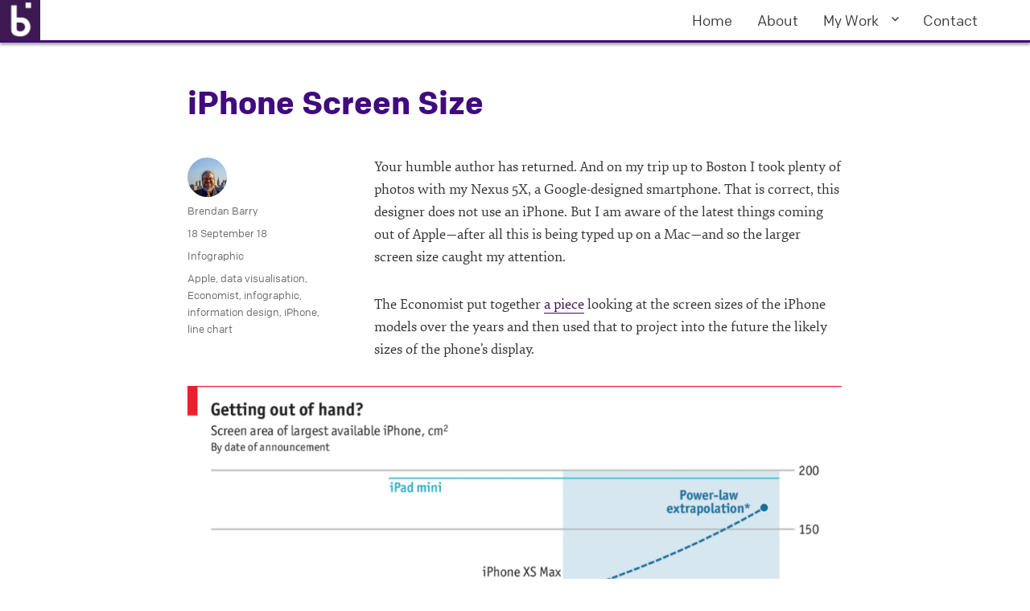

--- FILE ---
content_type: text/html; charset=UTF-8
request_url: https://coffeespoons.me/2018/09/iphone-screen-size/
body_size: 12352
content:
<!DOCTYPE html>
<html lang="en-US" class="no-js">
<head>
	<meta charset="UTF-8">
	<meta name="viewport" content="width=device-width, initial-scale=1">
	<link rel="profile" href="https://gmpg.org/xfn/11">
		<link rel="pingback" href="https://coffeespoons.me/xmlrpc.php">
		<script>(function(html){html.className = html.className.replace(/\bno-js\b/,'js')})(document.documentElement);</script>
<title>iPhone Screen Size &#8211; Coffee Spoons </title>
<meta name='robots' content='max-image-preview:large' />
	<style>img:is([sizes="auto" i], [sizes^="auto," i]) { contain-intrinsic-size: 3000px 1500px }</style>
	<link rel='dns-prefetch' href='//fonts.googleapis.com' />
<link href='https://fonts.gstatic.com' crossorigin rel='preconnect' />
<link rel="alternate" type="application/rss+xml" title="Coffee Spoons  &raquo; Feed" href="https://coffeespoons.me/feed/" />
<link rel="alternate" type="application/rss+xml" title="Coffee Spoons  &raquo; Comments Feed" href="https://coffeespoons.me/comments/feed/" />
<link rel="alternate" type="application/rss+xml" title="Coffee Spoons  &raquo; iPhone Screen Size Comments Feed" href="https://coffeespoons.me/2018/09/iphone-screen-size/feed/" />
<script>
window._wpemojiSettings = {"baseUrl":"https:\/\/s.w.org\/images\/core\/emoji\/16.0.1\/72x72\/","ext":".png","svgUrl":"https:\/\/s.w.org\/images\/core\/emoji\/16.0.1\/svg\/","svgExt":".svg","source":{"concatemoji":"https:\/\/coffeespoons.me\/wp-includes\/js\/wp-emoji-release.min.js?ver=6.8.3"}};
/*! This file is auto-generated */
!function(s,n){var o,i,e;function c(e){try{var t={supportTests:e,timestamp:(new Date).valueOf()};sessionStorage.setItem(o,JSON.stringify(t))}catch(e){}}function p(e,t,n){e.clearRect(0,0,e.canvas.width,e.canvas.height),e.fillText(t,0,0);var t=new Uint32Array(e.getImageData(0,0,e.canvas.width,e.canvas.height).data),a=(e.clearRect(0,0,e.canvas.width,e.canvas.height),e.fillText(n,0,0),new Uint32Array(e.getImageData(0,0,e.canvas.width,e.canvas.height).data));return t.every(function(e,t){return e===a[t]})}function u(e,t){e.clearRect(0,0,e.canvas.width,e.canvas.height),e.fillText(t,0,0);for(var n=e.getImageData(16,16,1,1),a=0;a<n.data.length;a++)if(0!==n.data[a])return!1;return!0}function f(e,t,n,a){switch(t){case"flag":return n(e,"\ud83c\udff3\ufe0f\u200d\u26a7\ufe0f","\ud83c\udff3\ufe0f\u200b\u26a7\ufe0f")?!1:!n(e,"\ud83c\udde8\ud83c\uddf6","\ud83c\udde8\u200b\ud83c\uddf6")&&!n(e,"\ud83c\udff4\udb40\udc67\udb40\udc62\udb40\udc65\udb40\udc6e\udb40\udc67\udb40\udc7f","\ud83c\udff4\u200b\udb40\udc67\u200b\udb40\udc62\u200b\udb40\udc65\u200b\udb40\udc6e\u200b\udb40\udc67\u200b\udb40\udc7f");case"emoji":return!a(e,"\ud83e\udedf")}return!1}function g(e,t,n,a){var r="undefined"!=typeof WorkerGlobalScope&&self instanceof WorkerGlobalScope?new OffscreenCanvas(300,150):s.createElement("canvas"),o=r.getContext("2d",{willReadFrequently:!0}),i=(o.textBaseline="top",o.font="600 32px Arial",{});return e.forEach(function(e){i[e]=t(o,e,n,a)}),i}function t(e){var t=s.createElement("script");t.src=e,t.defer=!0,s.head.appendChild(t)}"undefined"!=typeof Promise&&(o="wpEmojiSettingsSupports",i=["flag","emoji"],n.supports={everything:!0,everythingExceptFlag:!0},e=new Promise(function(e){s.addEventListener("DOMContentLoaded",e,{once:!0})}),new Promise(function(t){var n=function(){try{var e=JSON.parse(sessionStorage.getItem(o));if("object"==typeof e&&"number"==typeof e.timestamp&&(new Date).valueOf()<e.timestamp+604800&&"object"==typeof e.supportTests)return e.supportTests}catch(e){}return null}();if(!n){if("undefined"!=typeof Worker&&"undefined"!=typeof OffscreenCanvas&&"undefined"!=typeof URL&&URL.createObjectURL&&"undefined"!=typeof Blob)try{var e="postMessage("+g.toString()+"("+[JSON.stringify(i),f.toString(),p.toString(),u.toString()].join(",")+"));",a=new Blob([e],{type:"text/javascript"}),r=new Worker(URL.createObjectURL(a),{name:"wpTestEmojiSupports"});return void(r.onmessage=function(e){c(n=e.data),r.terminate(),t(n)})}catch(e){}c(n=g(i,f,p,u))}t(n)}).then(function(e){for(var t in e)n.supports[t]=e[t],n.supports.everything=n.supports.everything&&n.supports[t],"flag"!==t&&(n.supports.everythingExceptFlag=n.supports.everythingExceptFlag&&n.supports[t]);n.supports.everythingExceptFlag=n.supports.everythingExceptFlag&&!n.supports.flag,n.DOMReady=!1,n.readyCallback=function(){n.DOMReady=!0}}).then(function(){return e}).then(function(){var e;n.supports.everything||(n.readyCallback(),(e=n.source||{}).concatemoji?t(e.concatemoji):e.wpemoji&&e.twemoji&&(t(e.twemoji),t(e.wpemoji)))}))}((window,document),window._wpemojiSettings);
</script>
<style id='wp-emoji-styles-inline-css'>

	img.wp-smiley, img.emoji {
		display: inline !important;
		border: none !important;
		box-shadow: none !important;
		height: 1em !important;
		width: 1em !important;
		margin: 0 0.07em !important;
		vertical-align: -0.1em !important;
		background: none !important;
		padding: 0 !important;
	}
</style>
<link rel='stylesheet' id='wp-block-library-css' href='https://coffeespoons.me/wp-includes/css/dist/block-library/style.min.css?ver=6.8.3' media='all' />
<style id='wp-block-library-theme-inline-css'>
.wp-block-audio :where(figcaption){color:#555;font-size:13px;text-align:center}.is-dark-theme .wp-block-audio :where(figcaption){color:#ffffffa6}.wp-block-audio{margin:0 0 1em}.wp-block-code{border:1px solid #ccc;border-radius:4px;font-family:Menlo,Consolas,monaco,monospace;padding:.8em 1em}.wp-block-embed :where(figcaption){color:#555;font-size:13px;text-align:center}.is-dark-theme .wp-block-embed :where(figcaption){color:#ffffffa6}.wp-block-embed{margin:0 0 1em}.blocks-gallery-caption{color:#555;font-size:13px;text-align:center}.is-dark-theme .blocks-gallery-caption{color:#ffffffa6}:root :where(.wp-block-image figcaption){color:#555;font-size:13px;text-align:center}.is-dark-theme :root :where(.wp-block-image figcaption){color:#ffffffa6}.wp-block-image{margin:0 0 1em}.wp-block-pullquote{border-bottom:4px solid;border-top:4px solid;color:currentColor;margin-bottom:1.75em}.wp-block-pullquote cite,.wp-block-pullquote footer,.wp-block-pullquote__citation{color:currentColor;font-size:.8125em;font-style:normal;text-transform:uppercase}.wp-block-quote{border-left:.25em solid;margin:0 0 1.75em;padding-left:1em}.wp-block-quote cite,.wp-block-quote footer{color:currentColor;font-size:.8125em;font-style:normal;position:relative}.wp-block-quote:where(.has-text-align-right){border-left:none;border-right:.25em solid;padding-left:0;padding-right:1em}.wp-block-quote:where(.has-text-align-center){border:none;padding-left:0}.wp-block-quote.is-large,.wp-block-quote.is-style-large,.wp-block-quote:where(.is-style-plain){border:none}.wp-block-search .wp-block-search__label{font-weight:700}.wp-block-search__button{border:1px solid #ccc;padding:.375em .625em}:where(.wp-block-group.has-background){padding:1.25em 2.375em}.wp-block-separator.has-css-opacity{opacity:.4}.wp-block-separator{border:none;border-bottom:2px solid;margin-left:auto;margin-right:auto}.wp-block-separator.has-alpha-channel-opacity{opacity:1}.wp-block-separator:not(.is-style-wide):not(.is-style-dots){width:100px}.wp-block-separator.has-background:not(.is-style-dots){border-bottom:none;height:1px}.wp-block-separator.has-background:not(.is-style-wide):not(.is-style-dots){height:2px}.wp-block-table{margin:0 0 1em}.wp-block-table td,.wp-block-table th{word-break:normal}.wp-block-table :where(figcaption){color:#555;font-size:13px;text-align:center}.is-dark-theme .wp-block-table :where(figcaption){color:#ffffffa6}.wp-block-video :where(figcaption){color:#555;font-size:13px;text-align:center}.is-dark-theme .wp-block-video :where(figcaption){color:#ffffffa6}.wp-block-video{margin:0 0 1em}:root :where(.wp-block-template-part.has-background){margin-bottom:0;margin-top:0;padding:1.25em 2.375em}
</style>
<style id='classic-theme-styles-inline-css'>
/*! This file is auto-generated */
.wp-block-button__link{color:#fff;background-color:#32373c;border-radius:9999px;box-shadow:none;text-decoration:none;padding:calc(.667em + 2px) calc(1.333em + 2px);font-size:1.125em}.wp-block-file__button{background:#32373c;color:#fff;text-decoration:none}
</style>
<style id='global-styles-inline-css'>
:root{--wp--preset--aspect-ratio--square: 1;--wp--preset--aspect-ratio--4-3: 4/3;--wp--preset--aspect-ratio--3-4: 3/4;--wp--preset--aspect-ratio--3-2: 3/2;--wp--preset--aspect-ratio--2-3: 2/3;--wp--preset--aspect-ratio--16-9: 16/9;--wp--preset--aspect-ratio--9-16: 9/16;--wp--preset--color--black: #000000;--wp--preset--color--cyan-bluish-gray: #abb8c3;--wp--preset--color--white: #fff;--wp--preset--color--pale-pink: #f78da7;--wp--preset--color--vivid-red: #cf2e2e;--wp--preset--color--luminous-vivid-orange: #ff6900;--wp--preset--color--luminous-vivid-amber: #fcb900;--wp--preset--color--light-green-cyan: #7bdcb5;--wp--preset--color--vivid-green-cyan: #00d084;--wp--preset--color--pale-cyan-blue: #8ed1fc;--wp--preset--color--vivid-cyan-blue: #0693e3;--wp--preset--color--vivid-purple: #9b51e0;--wp--preset--color--dark-gray: #1a1a1a;--wp--preset--color--medium-gray: #686868;--wp--preset--color--light-gray: #e5e5e5;--wp--preset--color--blue-gray: #4d545c;--wp--preset--color--bright-blue: #007acc;--wp--preset--color--light-blue: #9adffd;--wp--preset--color--dark-brown: #402b30;--wp--preset--color--medium-brown: #774e24;--wp--preset--color--dark-red: #640c1f;--wp--preset--color--bright-red: #ff675f;--wp--preset--color--yellow: #ffef8e;--wp--preset--gradient--vivid-cyan-blue-to-vivid-purple: linear-gradient(135deg,rgba(6,147,227,1) 0%,rgb(155,81,224) 100%);--wp--preset--gradient--light-green-cyan-to-vivid-green-cyan: linear-gradient(135deg,rgb(122,220,180) 0%,rgb(0,208,130) 100%);--wp--preset--gradient--luminous-vivid-amber-to-luminous-vivid-orange: linear-gradient(135deg,rgba(252,185,0,1) 0%,rgba(255,105,0,1) 100%);--wp--preset--gradient--luminous-vivid-orange-to-vivid-red: linear-gradient(135deg,rgba(255,105,0,1) 0%,rgb(207,46,46) 100%);--wp--preset--gradient--very-light-gray-to-cyan-bluish-gray: linear-gradient(135deg,rgb(238,238,238) 0%,rgb(169,184,195) 100%);--wp--preset--gradient--cool-to-warm-spectrum: linear-gradient(135deg,rgb(74,234,220) 0%,rgb(151,120,209) 20%,rgb(207,42,186) 40%,rgb(238,44,130) 60%,rgb(251,105,98) 80%,rgb(254,248,76) 100%);--wp--preset--gradient--blush-light-purple: linear-gradient(135deg,rgb(255,206,236) 0%,rgb(152,150,240) 100%);--wp--preset--gradient--blush-bordeaux: linear-gradient(135deg,rgb(254,205,165) 0%,rgb(254,45,45) 50%,rgb(107,0,62) 100%);--wp--preset--gradient--luminous-dusk: linear-gradient(135deg,rgb(255,203,112) 0%,rgb(199,81,192) 50%,rgb(65,88,208) 100%);--wp--preset--gradient--pale-ocean: linear-gradient(135deg,rgb(255,245,203) 0%,rgb(182,227,212) 50%,rgb(51,167,181) 100%);--wp--preset--gradient--electric-grass: linear-gradient(135deg,rgb(202,248,128) 0%,rgb(113,206,126) 100%);--wp--preset--gradient--midnight: linear-gradient(135deg,rgb(2,3,129) 0%,rgb(40,116,252) 100%);--wp--preset--font-size--small: 13px;--wp--preset--font-size--medium: 20px;--wp--preset--font-size--large: 36px;--wp--preset--font-size--x-large: 42px;--wp--preset--spacing--20: 0.44rem;--wp--preset--spacing--30: 0.67rem;--wp--preset--spacing--40: 1rem;--wp--preset--spacing--50: 1.5rem;--wp--preset--spacing--60: 2.25rem;--wp--preset--spacing--70: 3.38rem;--wp--preset--spacing--80: 5.06rem;--wp--preset--shadow--natural: 6px 6px 9px rgba(0, 0, 0, 0.2);--wp--preset--shadow--deep: 12px 12px 50px rgba(0, 0, 0, 0.4);--wp--preset--shadow--sharp: 6px 6px 0px rgba(0, 0, 0, 0.2);--wp--preset--shadow--outlined: 6px 6px 0px -3px rgba(255, 255, 255, 1), 6px 6px rgba(0, 0, 0, 1);--wp--preset--shadow--crisp: 6px 6px 0px rgba(0, 0, 0, 1);}:where(.is-layout-flex){gap: 0.5em;}:where(.is-layout-grid){gap: 0.5em;}body .is-layout-flex{display: flex;}.is-layout-flex{flex-wrap: wrap;align-items: center;}.is-layout-flex > :is(*, div){margin: 0;}body .is-layout-grid{display: grid;}.is-layout-grid > :is(*, div){margin: 0;}:where(.wp-block-columns.is-layout-flex){gap: 2em;}:where(.wp-block-columns.is-layout-grid){gap: 2em;}:where(.wp-block-post-template.is-layout-flex){gap: 1.25em;}:where(.wp-block-post-template.is-layout-grid){gap: 1.25em;}.has-black-color{color: var(--wp--preset--color--black) !important;}.has-cyan-bluish-gray-color{color: var(--wp--preset--color--cyan-bluish-gray) !important;}.has-white-color{color: var(--wp--preset--color--white) !important;}.has-pale-pink-color{color: var(--wp--preset--color--pale-pink) !important;}.has-vivid-red-color{color: var(--wp--preset--color--vivid-red) !important;}.has-luminous-vivid-orange-color{color: var(--wp--preset--color--luminous-vivid-orange) !important;}.has-luminous-vivid-amber-color{color: var(--wp--preset--color--luminous-vivid-amber) !important;}.has-light-green-cyan-color{color: var(--wp--preset--color--light-green-cyan) !important;}.has-vivid-green-cyan-color{color: var(--wp--preset--color--vivid-green-cyan) !important;}.has-pale-cyan-blue-color{color: var(--wp--preset--color--pale-cyan-blue) !important;}.has-vivid-cyan-blue-color{color: var(--wp--preset--color--vivid-cyan-blue) !important;}.has-vivid-purple-color{color: var(--wp--preset--color--vivid-purple) !important;}.has-black-background-color{background-color: var(--wp--preset--color--black) !important;}.has-cyan-bluish-gray-background-color{background-color: var(--wp--preset--color--cyan-bluish-gray) !important;}.has-white-background-color{background-color: var(--wp--preset--color--white) !important;}.has-pale-pink-background-color{background-color: var(--wp--preset--color--pale-pink) !important;}.has-vivid-red-background-color{background-color: var(--wp--preset--color--vivid-red) !important;}.has-luminous-vivid-orange-background-color{background-color: var(--wp--preset--color--luminous-vivid-orange) !important;}.has-luminous-vivid-amber-background-color{background-color: var(--wp--preset--color--luminous-vivid-amber) !important;}.has-light-green-cyan-background-color{background-color: var(--wp--preset--color--light-green-cyan) !important;}.has-vivid-green-cyan-background-color{background-color: var(--wp--preset--color--vivid-green-cyan) !important;}.has-pale-cyan-blue-background-color{background-color: var(--wp--preset--color--pale-cyan-blue) !important;}.has-vivid-cyan-blue-background-color{background-color: var(--wp--preset--color--vivid-cyan-blue) !important;}.has-vivid-purple-background-color{background-color: var(--wp--preset--color--vivid-purple) !important;}.has-black-border-color{border-color: var(--wp--preset--color--black) !important;}.has-cyan-bluish-gray-border-color{border-color: var(--wp--preset--color--cyan-bluish-gray) !important;}.has-white-border-color{border-color: var(--wp--preset--color--white) !important;}.has-pale-pink-border-color{border-color: var(--wp--preset--color--pale-pink) !important;}.has-vivid-red-border-color{border-color: var(--wp--preset--color--vivid-red) !important;}.has-luminous-vivid-orange-border-color{border-color: var(--wp--preset--color--luminous-vivid-orange) !important;}.has-luminous-vivid-amber-border-color{border-color: var(--wp--preset--color--luminous-vivid-amber) !important;}.has-light-green-cyan-border-color{border-color: var(--wp--preset--color--light-green-cyan) !important;}.has-vivid-green-cyan-border-color{border-color: var(--wp--preset--color--vivid-green-cyan) !important;}.has-pale-cyan-blue-border-color{border-color: var(--wp--preset--color--pale-cyan-blue) !important;}.has-vivid-cyan-blue-border-color{border-color: var(--wp--preset--color--vivid-cyan-blue) !important;}.has-vivid-purple-border-color{border-color: var(--wp--preset--color--vivid-purple) !important;}.has-vivid-cyan-blue-to-vivid-purple-gradient-background{background: var(--wp--preset--gradient--vivid-cyan-blue-to-vivid-purple) !important;}.has-light-green-cyan-to-vivid-green-cyan-gradient-background{background: var(--wp--preset--gradient--light-green-cyan-to-vivid-green-cyan) !important;}.has-luminous-vivid-amber-to-luminous-vivid-orange-gradient-background{background: var(--wp--preset--gradient--luminous-vivid-amber-to-luminous-vivid-orange) !important;}.has-luminous-vivid-orange-to-vivid-red-gradient-background{background: var(--wp--preset--gradient--luminous-vivid-orange-to-vivid-red) !important;}.has-very-light-gray-to-cyan-bluish-gray-gradient-background{background: var(--wp--preset--gradient--very-light-gray-to-cyan-bluish-gray) !important;}.has-cool-to-warm-spectrum-gradient-background{background: var(--wp--preset--gradient--cool-to-warm-spectrum) !important;}.has-blush-light-purple-gradient-background{background: var(--wp--preset--gradient--blush-light-purple) !important;}.has-blush-bordeaux-gradient-background{background: var(--wp--preset--gradient--blush-bordeaux) !important;}.has-luminous-dusk-gradient-background{background: var(--wp--preset--gradient--luminous-dusk) !important;}.has-pale-ocean-gradient-background{background: var(--wp--preset--gradient--pale-ocean) !important;}.has-electric-grass-gradient-background{background: var(--wp--preset--gradient--electric-grass) !important;}.has-midnight-gradient-background{background: var(--wp--preset--gradient--midnight) !important;}.has-small-font-size{font-size: var(--wp--preset--font-size--small) !important;}.has-medium-font-size{font-size: var(--wp--preset--font-size--medium) !important;}.has-large-font-size{font-size: var(--wp--preset--font-size--large) !important;}.has-x-large-font-size{font-size: var(--wp--preset--font-size--x-large) !important;}
:where(.wp-block-post-template.is-layout-flex){gap: 1.25em;}:where(.wp-block-post-template.is-layout-grid){gap: 1.25em;}
:where(.wp-block-columns.is-layout-flex){gap: 2em;}:where(.wp-block-columns.is-layout-grid){gap: 2em;}
:root :where(.wp-block-pullquote){font-size: 1.5em;line-height: 1.6;}
</style>
<link rel='stylesheet' id='parent-style-css' href='https://coffeespoons.me/wp-content/themes/twentysixteen/style.css?ver=6.8.3' media='all' />
<link rel='stylesheet' id='twentysixteen-fonts-css' href='https://fonts.googleapis.com/css?family=Merriweather%3A400%2C700%2C900%2C400italic%2C700italic%2C900italic%7CMontserrat%3A400%2C700%7CInconsolata%3A400&#038;subset=latin%2Clatin-ext&#038;display=fallback' media='all' />
<link rel='stylesheet' id='genericons-css' href='https://coffeespoons.me/wp-content/themes/twentysixteen/genericons/genericons.css?ver=20201208' media='all' />
<link rel='stylesheet' id='twentysixteen-style-css' href='https://coffeespoons.me/wp-content/themes/twentysixteen-child/style.css?ver=20201208' media='all' />
<style id='twentysixteen-style-inline-css'>

		/* Custom Link Color */
		.menu-toggle:hover,
		.menu-toggle:focus,
		a,
		.main-navigation a:hover,
		.main-navigation a:focus,
		.dropdown-toggle:hover,
		.dropdown-toggle:focus,
		.social-navigation a:hover:before,
		.social-navigation a:focus:before,
		.post-navigation a:hover .post-title,
		.post-navigation a:focus .post-title,
		.tagcloud a:hover,
		.tagcloud a:focus,
		.site-branding .site-title a:hover,
		.site-branding .site-title a:focus,
		.entry-title a:hover,
		.entry-title a:focus,
		.entry-footer a:hover,
		.entry-footer a:focus,
		.comment-metadata a:hover,
		.comment-metadata a:focus,
		.pingback .comment-edit-link:hover,
		.pingback .comment-edit-link:focus,
		.comment-reply-link,
		.comment-reply-link:hover,
		.comment-reply-link:focus,
		.required,
		.site-info a:hover,
		.site-info a:focus {
			color: #3e1151;
		}

		mark,
		ins,
		button:hover,
		button:focus,
		input[type="button"]:hover,
		input[type="button"]:focus,
		input[type="reset"]:hover,
		input[type="reset"]:focus,
		input[type="submit"]:hover,
		input[type="submit"]:focus,
		.pagination .prev:hover,
		.pagination .prev:focus,
		.pagination .next:hover,
		.pagination .next:focus,
		.widget_calendar tbody a,
		.page-links a:hover,
		.page-links a:focus {
			background-color: #3e1151;
		}

		input[type="date"]:focus,
		input[type="time"]:focus,
		input[type="datetime-local"]:focus,
		input[type="week"]:focus,
		input[type="month"]:focus,
		input[type="text"]:focus,
		input[type="email"]:focus,
		input[type="url"]:focus,
		input[type="password"]:focus,
		input[type="search"]:focus,
		input[type="tel"]:focus,
		input[type="number"]:focus,
		textarea:focus,
		.tagcloud a:hover,
		.tagcloud a:focus,
		.menu-toggle:hover,
		.menu-toggle:focus {
			border-color: #3e1151;
		}

		@media screen and (min-width: 56.875em) {
			.main-navigation li:hover > a,
			.main-navigation li.focus > a {
				color: #3e1151;
			}
		}
	

		/* Custom Main Text Color */
		body,
		blockquote cite,
		blockquote small,
		.main-navigation a,
		.menu-toggle,
		.dropdown-toggle,
		.social-navigation a,
		.post-navigation a,
		.pagination a:hover,
		.pagination a:focus,
		.widget-title a,
		.site-branding .site-title a,
		.entry-title a,
		.page-links > .page-links-title,
		.comment-author,
		.comment-reply-title small a:hover,
		.comment-reply-title small a:focus {
			color: #333333
		}

		blockquote,
		.menu-toggle.toggled-on,
		.menu-toggle.toggled-on:hover,
		.menu-toggle.toggled-on:focus,
		.post-navigation,
		.post-navigation div + div,
		.pagination,
		.widget,
		.page-header,
		.page-links a,
		.comments-title,
		.comment-reply-title {
			border-color: #333333;
		}

		button,
		button[disabled]:hover,
		button[disabled]:focus,
		input[type="button"],
		input[type="button"][disabled]:hover,
		input[type="button"][disabled]:focus,
		input[type="reset"],
		input[type="reset"][disabled]:hover,
		input[type="reset"][disabled]:focus,
		input[type="submit"],
		input[type="submit"][disabled]:hover,
		input[type="submit"][disabled]:focus,
		.menu-toggle.toggled-on,
		.menu-toggle.toggled-on:hover,
		.menu-toggle.toggled-on:focus,
		.pagination:before,
		.pagination:after,
		.pagination .prev,
		.pagination .next,
		.page-links a {
			background-color: #333333;
		}

		/* Border Color */
		fieldset,
		pre,
		abbr,
		acronym,
		table,
		th,
		td,
		input[type="date"],
		input[type="time"],
		input[type="datetime-local"],
		input[type="week"],
		input[type="month"],
		input[type="text"],
		input[type="email"],
		input[type="url"],
		input[type="password"],
		input[type="search"],
		input[type="tel"],
		input[type="number"],
		textarea,
		.main-navigation li,
		.main-navigation .primary-menu,
		.menu-toggle,
		.dropdown-toggle:after,
		.social-navigation a,
		.image-navigation,
		.comment-navigation,
		.tagcloud a,
		.entry-content,
		.entry-summary,
		.page-links a,
		.page-links > span,
		.comment-list article,
		.comment-list .pingback,
		.comment-list .trackback,
		.comment-reply-link,
		.no-comments,
		.widecolumn .mu_register .mu_alert {
			border-color: #333333; /* Fallback for IE7 and IE8 */
			border-color: rgba( 51, 51, 51, 0.2);
		}

		hr,
		code {
			background-color: #333333; /* Fallback for IE7 and IE8 */
			background-color: rgba( 51, 51, 51, 0.2);
		}

		@media screen and (min-width: 56.875em) {
			.main-navigation ul ul,
			.main-navigation ul ul li {
				border-color: rgba( 51, 51, 51, 0.2);
			}

			.main-navigation ul ul:before {
				border-top-color: rgba( 51, 51, 51, 0.2);
				border-bottom-color: rgba( 51, 51, 51, 0.2);
			}
		}
	
</style>
<link rel='stylesheet' id='twentysixteen-block-style-css' href='https://coffeespoons.me/wp-content/themes/twentysixteen/css/blocks.css?ver=20220524' media='all' />
<!--[if lt IE 10]>
<link rel='stylesheet' id='twentysixteen-ie-css' href='https://coffeespoons.me/wp-content/themes/twentysixteen/css/ie.css?ver=20170530' media='all' />
<![endif]-->
<!--[if lt IE 9]>
<link rel='stylesheet' id='twentysixteen-ie8-css' href='https://coffeespoons.me/wp-content/themes/twentysixteen/css/ie8.css?ver=20170530' media='all' />
<![endif]-->
<!--[if lt IE 8]>
<link rel='stylesheet' id='twentysixteen-ie7-css' href='https://coffeespoons.me/wp-content/themes/twentysixteen/css/ie7.css?ver=20170530' media='all' />
<![endif]-->
<!--[if lt IE 9]>
<script src="https://coffeespoons.me/wp-content/themes/twentysixteen/js/html5.js?ver=3.7.3" id="twentysixteen-html5-js"></script>
<![endif]-->
<script src="https://coffeespoons.me/wp-includes/js/jquery/jquery.min.js?ver=3.7.1" id="jquery-core-js"></script>
<script src="https://coffeespoons.me/wp-includes/js/jquery/jquery-migrate.min.js?ver=3.4.1" id="jquery-migrate-js"></script>
<link rel="https://api.w.org/" href="https://coffeespoons.me/wp-json/" /><link rel="alternate" title="JSON" type="application/json" href="https://coffeespoons.me/wp-json/wp/v2/posts/8158" /><link rel="EditURI" type="application/rsd+xml" title="RSD" href="https://coffeespoons.me/xmlrpc.php?rsd" />
<meta name="generator" content="WordPress 6.8.3" />
<link rel="canonical" href="https://coffeespoons.me/2018/09/iphone-screen-size/" />
<link rel='shortlink' href='https://coffeespoons.me/?p=8158' />
<link rel="alternate" title="oEmbed (JSON)" type="application/json+oembed" href="https://coffeespoons.me/wp-json/oembed/1.0/embed?url=https%3A%2F%2Fcoffeespoons.me%2F2018%2F09%2Fiphone-screen-size%2F" />
<link rel="alternate" title="oEmbed (XML)" type="text/xml+oembed" href="https://coffeespoons.me/wp-json/oembed/1.0/embed?url=https%3A%2F%2Fcoffeespoons.me%2F2018%2F09%2Fiphone-screen-size%2F&#038;format=xml" />
<script>
  (function(i,s,o,g,r,a,m){i['GoogleAnalyticsObject']=r;i[r]=i[r]||function(){
  (i[r].q=i[r].q||[]).push(arguments)},i[r].l=1*new Date();a=s.createElement(o),
  m=s.getElementsByTagName(o)[0];a.async=1;a.src=g;m.parentNode.insertBefore(a,m)
  })(window,document,'script','https://www.google-analytics.com/analytics.js','ga');

  ga('create', 'UA-13014905-1', 'auto');
  ga('send', 'pageview');

</script>
		<style type="text/css" id="twentysixteen-header-css">
		.site-branding {
			margin: 0 auto 0 0;
		}

		.site-branding .site-title,
		.site-description {
			clip: rect(1px, 1px, 1px, 1px);
			position: absolute;
		}
		</style>
		<style id="custom-background-css">
body.custom-background { background-color: #ffffff; }
</style>
			<style id="wp-custom-css">
			div.site-header-menu {margin-top:0px;}
span.sc {font-variant: small-caps;} 		</style>
		</head>

<body class="wp-singular post-template-default single single-post postid-8158 single-format-standard custom-background wp-custom-logo wp-embed-responsive wp-theme-twentysixteen wp-child-theme-twentysixteen-child no-sidebar">
<div id="page" class="site">
	<div class="site-inner">
		<a class="skip-link screen-reader-text" href="#content">Skip to content</a>

		<header id="masthead" class="site-header">
			<div class="site-header-main">
				<div class="site-branding">
					<a href="https://coffeespoons.me/" class="custom-logo-link" rel="home"><img width="104" height="104" src="https://coffeespoons.me/wp-content/uploads/2016/06/mark-50px-v1.1.png" class="custom-logo" alt="Coffee Spoons " decoding="async" /></a>
											<p class="site-title"><a href="https://coffeespoons.me/" rel="home">Coffee Spoons </a></p>
												<p class="site-description">Examining How We Measure Our Lives</p>
									</div><!-- .site-branding -->

									<button id="menu-toggle" class="menu-toggle">Menu</button>

					<div id="site-header-menu" class="site-header-menu">
													<nav id="site-navigation" class="main-navigation" aria-label="Primary Menu">
								<div class="menu-main-menu-container"><ul id="menu-main-menu" class="primary-menu"><li id="menu-item-3022" class="menu-item menu-item-type-custom menu-item-object-custom menu-item-home menu-item-3022"><a href="http://coffeespoons.me/">Home</a></li>
<li id="menu-item-3023" class="menu-item menu-item-type-post_type menu-item-object-page menu-item-3023"><a href="https://coffeespoons.me/about/">About</a></li>
<li id="menu-item-3024" class="menu-item menu-item-type-taxonomy menu-item-object-category menu-item-has-children menu-item-3024"><a href="https://coffeespoons.me/category/mywork/">My Work</a>
<ul class="sub-menu">
	<li id="menu-item-9024" class="menu-item menu-item-type-taxonomy menu-item-object-category menu-item-9024"><a href="https://coffeespoons.me/category/mywork/covid-19/">COVID-19</a></li>
</ul>
</li>
<li id="menu-item-5065" class="menu-item menu-item-type-post_type menu-item-object-page menu-item-5065"><a href="https://coffeespoons.me/about/contact/">Contact</a></li>
</ul></div>							</nav><!-- .main-navigation -->
						
											</div><!-- .site-header-menu -->
							</div><!-- .site-header-main -->

					</header><!-- .site-header -->

		<div id="content" class="site-content">

<div id="primary" class="content-area">
	<main id="main" class="site-main">
		
<article id="post-8158" class="post-8158 post type-post status-publish format-standard hentry category-infographic-2 tag-apple tag-data-visualisation tag-economist tag-infographic tag-information-design tag-iphone tag-line-chart">
	<header class="entry-header">
		<h1 class="entry-title">iPhone Screen Size</h1>	</header><!-- .entry-header -->

	
	
	<div class="entry-content">
		<p>Your humble author has returned. And on my trip up to Boston I took plenty of photos with my Nexus 5X, a Google-designed smartphone. That is correct, this designer does not use an iPhone. But I am aware of the latest things coming out of Apple—after all this is being typed up on a Mac—and so the larger screen size caught my attention.</p>
<p>The Economist put together <a href="https://www.economist.com/graphic-detail/2018/09/13/how-big-will-the-iphone-get" target="_blank" rel="noopener noreferrer">a piece</a> looking at the screen sizes of the iPhone models over the years and then used that to project into the future the likely sizes of the phone&#8217;s display.</p>
<figure id="attachment_8159" aria-describedby="caption-attachment-8159" style="width: 1280px" class="wp-caption alignnone"><a href="https://www.economist.com/graphic-detail/2018/09/13/how-big-will-the-iphone-get" target="_blank" rel="noopener noreferrer"><img fetchpriority="high" decoding="async" class="wp-image-8159 size-full" src="https://coffeespoons.me/wp-content/uploads/2018/09/theTrend.png" alt="Bigger, and bigger, and bigger, and…" width="1280" height="780" srcset="https://coffeespoons.me/wp-content/uploads/2018/09/theTrend.png 1280w, https://coffeespoons.me/wp-content/uploads/2018/09/theTrend-300x183.png 300w, https://coffeespoons.me/wp-content/uploads/2018/09/theTrend-768x468.png 768w, https://coffeespoons.me/wp-content/uploads/2018/09/theTrend-1024x624.png 1024w, https://coffeespoons.me/wp-content/uploads/2018/09/theTrend-1200x731.png 1200w" sizes="(max-width: 709px) 85vw, (max-width: 909px) 67vw, (max-width: 1362px) 62vw, 840px" /></a><figcaption id="caption-attachment-8159" class="wp-caption-text">Bigger, and bigger, and bigger, and…</figcaption></figure>
<p>Now the article hints at what I would be particularly interested in: the screen sizes of comparable Android models. How have they changed over the years? I still cling to my smaller screen size mobile as I am not a fan of the phablet.</p>
<p>The chart itself is simple and well done, plotting the models without any fuss. But the most important part is the benchmark line of the iPad mini&#8217;s screen size. And the user can clearly see the forecast merger of the sizes.</p>
<p>Credit for the piece goes to the Economist Data Team.</p>

<div class="author-info">
	<div class="author-avatar">
		<img alt='' src='https://secure.gravatar.com/avatar/2a286b41267f56ee22c9d2f57edff0cd2e86bfbc9a20bed6fe25c25ac5d6c0ce?s=42&#038;d=mm&#038;r=g' srcset='https://secure.gravatar.com/avatar/2a286b41267f56ee22c9d2f57edff0cd2e86bfbc9a20bed6fe25c25ac5d6c0ce?s=84&#038;d=mm&#038;r=g 2x' class='avatar avatar-42 photo' height='42' width='42' decoding='async'/>	</div><!-- .author-avatar -->

	<div class="author-description">
		<h2 class="author-title"><span class="author-heading">Author:</span> Brendan Barry</h2>

		<p class="author-bio">
			I am a graphic designer who focuses on information design. Most recently I worked for the Economic Research Department of the Federal Reserve Bank of Philadelphia and prior to that I was Head of Design at Euromonitor International with my design team split between Chicago and London.			<a class="author-link" href="https://coffeespoons.me/author/bbarry/" rel="author">
				View all posts by Brendan Barry			</a>
		</p><!-- .author-bio -->
	</div><!-- .author-description -->
</div><!-- .author-info -->
	</div><!-- .entry-content -->

	<footer class="entry-footer">
		<span class="byline"><span class="author vcard"><img alt='' src='https://secure.gravatar.com/avatar/2a286b41267f56ee22c9d2f57edff0cd2e86bfbc9a20bed6fe25c25ac5d6c0ce?s=49&#038;d=mm&#038;r=g' srcset='https://secure.gravatar.com/avatar/2a286b41267f56ee22c9d2f57edff0cd2e86bfbc9a20bed6fe25c25ac5d6c0ce?s=98&#038;d=mm&#038;r=g 2x' class='avatar avatar-49 photo' height='49' width='49' decoding='async'/><span class="screen-reader-text">Author </span> <a class="url fn n" href="https://coffeespoons.me/author/bbarry/">Brendan Barry</a></span></span><span class="posted-on"><span class="screen-reader-text">Posted on </span><a href="https://coffeespoons.me/2018/09/iphone-screen-size/" rel="bookmark"><time class="entry-date published" datetime="2018-09-18T09:00:09-05:00">18 September 18</time><time class="updated" datetime="2018-09-18T08:07:33-05:00">18 September 18</time></a></span><span class="cat-links"><span class="screen-reader-text">Categories </span><a href="https://coffeespoons.me/category/infographic-2/" rel="category tag">Infographic</a></span><span class="tags-links"><span class="screen-reader-text">Tags </span><a href="https://coffeespoons.me/tag/apple/" rel="tag">Apple</a>, <a href="https://coffeespoons.me/tag/data-visualisation/" rel="tag">data visualisation</a>, <a href="https://coffeespoons.me/tag/economist/" rel="tag">Economist</a>, <a href="https://coffeespoons.me/tag/infographic/" rel="tag">infographic</a>, <a href="https://coffeespoons.me/tag/information-design/" rel="tag">information design</a>, <a href="https://coffeespoons.me/tag/iphone/" rel="tag">iPhone</a>, <a href="https://coffeespoons.me/tag/line-chart/" rel="tag">line chart</a></span>			</footer><!-- .entry-footer -->
</article><!-- #post-8158 -->

<div id="comments" class="comments-area">

	
	
		<div id="respond" class="comment-respond">
		<h2 id="reply-title" class="comment-reply-title">Leave a Reply</h2><p class="must-log-in">You must be <a href="https://coffeespoons.me/wp-login.php?redirect_to=https%3A%2F%2Fcoffeespoons.me%2F2018%2F09%2Fiphone-screen-size%2F">logged in</a> to post a comment.</p>	</div><!-- #respond -->
	
</div><!-- .comments-area -->

	<nav class="navigation post-navigation" aria-label="Posts">
		<h2 class="screen-reader-text">Post navigation</h2>
		<div class="nav-links"><div class="nav-previous"><a href="https://coffeespoons.me/2018/09/pie-charts/" rel="prev"><span class="meta-nav" aria-hidden="true">Previous</span> <span class="screen-reader-text">Previous post:</span> <span class="post-title">Pie Charts</span></a></div><div class="nav-next"><a href="https://coffeespoons.me/2018/09/my-family-shrub/" rel="next"><span class="meta-nav" aria-hidden="true">Next</span> <span class="screen-reader-text">Next post:</span> <span class="post-title">My Family Shrub?</span></a></div></div>
	</nav>
	</main><!-- .site-main -->

	<aside id="content-bottom-widgets" class="content-bottom-widgets">
			<div class="widget-area">
			<section id="tag_cloud-4" class="widget widget_tag_cloud"><h2 class="widget-title">Tags</h2><nav aria-label="Tags"><div class="tagcloud"><ul class='wp-tag-cloud' role='list'>
	<li><a href="https://coffeespoons.me/tag/bar-chart/" class="tag-cloud-link tag-link-51 tag-link-position-1" style="font-size: 1em;">bar chart</a></li>
	<li><a href="https://coffeespoons.me/tag/baseball/" class="tag-cloud-link tag-link-100 tag-link-position-2" style="font-size: 1em;">baseball</a></li>
	<li><a href="https://coffeespoons.me/tag/bbc/" class="tag-cloud-link tag-link-10 tag-link-position-3" style="font-size: 1em;">BBC</a></li>
	<li><a href="https://coffeespoons.me/tag/charting/" class="tag-cloud-link tag-link-8 tag-link-position-4" style="font-size: 1em;">charting</a></li>
	<li><a href="https://coffeespoons.me/tag/choropleth/" class="tag-cloud-link tag-link-56 tag-link-position-5" style="font-size: 1em;">choropleth</a></li>
	<li><a href="https://coffeespoons.me/tag/coronavirus/" class="tag-cloud-link tag-link-1008 tag-link-position-6" style="font-size: 1em;">coronavirus</a></li>
	<li><a href="https://coffeespoons.me/tag/covid-19/" class="tag-cloud-link tag-link-1007 tag-link-position-7" style="font-size: 1em;">COVID-19</a></li>
	<li><a href="https://coffeespoons.me/tag/critique/" class="tag-cloud-link tag-link-9 tag-link-position-8" style="font-size: 1em;">critique</a></li>
	<li><a href="https://coffeespoons.me/tag/data-visualisation/" class="tag-cloud-link tag-link-6 tag-link-position-9" style="font-size: 1em;">data visualisation</a></li>
	<li><a href="https://coffeespoons.me/tag/delaware/" class="tag-cloud-link tag-link-993 tag-link-position-10" style="font-size: 1em;">Delaware</a></li>
	<li><a href="https://coffeespoons.me/tag/demographics/" class="tag-cloud-link tag-link-66 tag-link-position-11" style="font-size: 1em;">demographics</a></li>
	<li><a href="https://coffeespoons.me/tag/diagram/" class="tag-cloud-link tag-link-25 tag-link-position-12" style="font-size: 1em;">diagram</a></li>
	<li><a href="https://coffeespoons.me/tag/dot-plot/" class="tag-cloud-link tag-link-81 tag-link-position-13" style="font-size: 1em;">dot plot</a></li>
	<li><a href="https://coffeespoons.me/tag/economics/" class="tag-cloud-link tag-link-42 tag-link-position-14" style="font-size: 1em;">economics</a></li>
	<li><a href="https://coffeespoons.me/tag/economist/" class="tag-cloud-link tag-link-11 tag-link-position-15" style="font-size: 1em;">Economist</a></li>
	<li><a href="https://coffeespoons.me/tag/environment/" class="tag-cloud-link tag-link-61 tag-link-position-16" style="font-size: 1em;">environment</a></li>
	<li><a href="https://coffeespoons.me/tag/fivethirtyeight/" class="tag-cloud-link tag-link-331 tag-link-position-17" style="font-size: 1em;">FiveThirtyEight</a></li>
	<li><a href="https://coffeespoons.me/tag/geography/" class="tag-cloud-link tag-link-50 tag-link-position-18" style="font-size: 1em;">geography</a></li>
	<li><a href="https://coffeespoons.me/tag/guardian/" class="tag-cloud-link tag-link-20 tag-link-position-19" style="font-size: 1em;">Guardian</a></li>
	<li><a href="https://coffeespoons.me/tag/health/" class="tag-cloud-link tag-link-146 tag-link-position-20" style="font-size: 1em;">health</a></li>
	<li><a href="https://coffeespoons.me/tag/history/" class="tag-cloud-link tag-link-49 tag-link-position-21" style="font-size: 1em;">history</a></li>
	<li><a href="https://coffeespoons.me/tag/illinois/" class="tag-cloud-link tag-link-958 tag-link-position-22" style="font-size: 1em;">Illinois</a></li>
	<li><a href="https://coffeespoons.me/tag/illustration/" class="tag-cloud-link tag-link-24 tag-link-position-23" style="font-size: 1em;">illustration</a></li>
	<li><a href="https://coffeespoons.me/tag/infographic/" class="tag-cloud-link tag-link-82 tag-link-position-24" style="font-size: 1em;">infographic</a></li>
	<li><a href="https://coffeespoons.me/tag/information-design/" class="tag-cloud-link tag-link-5 tag-link-position-25" style="font-size: 1em;">information design</a></li>
	<li><a href="https://coffeespoons.me/tag/interactive-design/" class="tag-cloud-link tag-link-15 tag-link-position-26" style="font-size: 1em;">interactive design</a></li>
	<li><a href="https://coffeespoons.me/tag/just-for-fun/" class="tag-cloud-link tag-link-17 tag-link-position-27" style="font-size: 1em;">just for fun</a></li>
	<li><a href="https://coffeespoons.me/tag/line-chart/" class="tag-cloud-link tag-link-72 tag-link-position-28" style="font-size: 1em;">line chart</a></li>
	<li><a href="https://coffeespoons.me/tag/maps/" class="tag-cloud-link tag-link-16 tag-link-position-29" style="font-size: 1em;">maps</a></li>
	<li><a href="https://coffeespoons.me/tag/military/" class="tag-cloud-link tag-link-67 tag-link-position-30" style="font-size: 1em;">military</a></li>
	<li><a href="https://coffeespoons.me/tag/motion-graphics/" class="tag-cloud-link tag-link-48 tag-link-position-31" style="font-size: 1em;">motion graphics</a></li>
	<li><a href="https://coffeespoons.me/tag/new-jersey/" class="tag-cloud-link tag-link-192 tag-link-position-32" style="font-size: 1em;">New Jersey</a></li>
	<li><a href="https://coffeespoons.me/tag/new-york-times/" class="tag-cloud-link tag-link-13 tag-link-position-33" style="font-size: 1em;">New York Times</a></li>
	<li><a href="https://coffeespoons.me/tag/politics/" class="tag-cloud-link tag-link-19 tag-link-position-34" style="font-size: 1em;">politics</a></li>
	<li><a href="https://coffeespoons.me/tag/scatter-plot/" class="tag-cloud-link tag-link-105 tag-link-position-35" style="font-size: 1em;">scatter plot</a></li>
	<li><a href="https://coffeespoons.me/tag/science/" class="tag-cloud-link tag-link-23 tag-link-position-36" style="font-size: 1em;">science</a></li>
	<li><a href="https://coffeespoons.me/tag/small-multiples/" class="tag-cloud-link tag-link-41 tag-link-position-37" style="font-size: 1em;">small multiples</a></li>
	<li><a href="https://coffeespoons.me/tag/space/" class="tag-cloud-link tag-link-102 tag-link-position-38" style="font-size: 1em;">space</a></li>
	<li><a href="https://coffeespoons.me/tag/sports/" class="tag-cloud-link tag-link-77 tag-link-position-39" style="font-size: 1em;">sports</a></li>
	<li><a href="https://coffeespoons.me/tag/technology/" class="tag-cloud-link tag-link-64 tag-link-position-40" style="font-size: 1em;">technology</a></li>
	<li><a href="https://coffeespoons.me/tag/timeline/" class="tag-cloud-link tag-link-26 tag-link-position-41" style="font-size: 1em;">timeline</a></li>
	<li><a href="https://coffeespoons.me/tag/transportation/" class="tag-cloud-link tag-link-37 tag-link-position-42" style="font-size: 1em;">transportation</a></li>
	<li><a href="https://coffeespoons.me/tag/united-kingdom/" class="tag-cloud-link tag-link-112 tag-link-position-43" style="font-size: 1em;">United Kingdom</a></li>
	<li><a href="https://coffeespoons.me/tag/washington-post/" class="tag-cloud-link tag-link-29 tag-link-position-44" style="font-size: 1em;">Washington Post</a></li>
	<li><a href="https://coffeespoons.me/tag/xkcd/" class="tag-cloud-link tag-link-36 tag-link-position-45" style="font-size: 1em;">xkcd</a></li>
</ul>
</div>
</nav></section><section id="linkcat-76" class="widget widget_links"><h2 class="widget-title">Check it</h2>
	<ul class='xoxo blogroll'>
<li><a href="http://chartporn.org/" target="_blank">Chart Porn</a></li>
<li><a href="http://flowingdata.com/" target="_blank">FlowingData</a></li>
<li><a href="http://thisisindexed.com/" target="_blank">Indexed</a></li>
<li><a href="http://infosthetics.com/" target="_blank">information aesthetics</a></li>
<li><a href="http://junkcharts.typepad.com/" target="_blank">Junk Charts</a></li>
<li><a href="http://bigthink.com/blogs/strange-maps" target="_blank">Strange Maps</a></li>
<li><a href="http://visualjournalism.com/" target="_blank">Visual Journalism</a></li>
<li><a href="http://xkcd.com/" target="_blank">xkcd</a></li>

	</ul>
</section>
		</div><!-- .widget-area -->
	
	</aside><!-- .content-bottom-widgets -->

</div><!-- .content-area -->



		</div><!-- .site-content -->

		<footer id="colophon" class="site-footer">
							<nav class="main-navigation" aria-label="Footer Primary Menu">
					<div class="menu-main-menu-container"><ul id="menu-main-menu-1" class="primary-menu"><li class="menu-item menu-item-type-custom menu-item-object-custom menu-item-home menu-item-3022"><a href="http://coffeespoons.me/">Home</a></li>
<li class="menu-item menu-item-type-post_type menu-item-object-page menu-item-3023"><a href="https://coffeespoons.me/about/">About</a></li>
<li class="menu-item menu-item-type-taxonomy menu-item-object-category menu-item-has-children menu-item-3024"><a href="https://coffeespoons.me/category/mywork/">My Work</a>
<ul class="sub-menu">
	<li class="menu-item menu-item-type-taxonomy menu-item-object-category menu-item-9024"><a href="https://coffeespoons.me/category/mywork/covid-19/">COVID-19</a></li>
</ul>
</li>
<li class="menu-item menu-item-type-post_type menu-item-object-page menu-item-5065"><a href="https://coffeespoons.me/about/contact/">Contact</a></li>
</ul></div>				</nav><!-- .main-navigation -->
			
			
			<div class="site-info">
								<span class="site-title"><a href="https://coffeespoons.me/" rel="home">Coffee Spoons </a></span>
								<a href="https://wordpress.org/" class="imprint">
					Proudly powered by WordPress				</a>
			</div><!-- .site-info -->
		</footer><!-- .site-footer -->
	</div><!-- .site-inner -->
</div><!-- .site -->

<script type="speculationrules">
{"prefetch":[{"source":"document","where":{"and":[{"href_matches":"\/*"},{"not":{"href_matches":["\/wp-*.php","\/wp-admin\/*","\/wp-content\/uploads\/*","\/wp-content\/*","\/wp-content\/plugins\/*","\/wp-content\/themes\/twentysixteen-child\/*","\/wp-content\/themes\/twentysixteen\/*","\/*\\?(.+)"]}},{"not":{"selector_matches":"a[rel~=\"nofollow\"]"}},{"not":{"selector_matches":".no-prefetch, .no-prefetch a"}}]},"eagerness":"conservative"}]}
</script>
<script src="https://coffeespoons.me/wp-content/themes/twentysixteen/js/skip-link-focus-fix.js?ver=20170530" id="twentysixteen-skip-link-focus-fix-js"></script>
<script id="twentysixteen-script-js-extra">
var screenReaderText = {"expand":"expand child menu","collapse":"collapse child menu"};
</script>
<script src="https://coffeespoons.me/wp-content/themes/twentysixteen/js/functions.js?ver=20181217" id="twentysixteen-script-js"></script>
</body>
</html>


--- FILE ---
content_type: text/plain
request_url: https://www.google-analytics.com/j/collect?v=1&_v=j102&a=2000797839&t=pageview&_s=1&dl=https%3A%2F%2Fcoffeespoons.me%2F2018%2F09%2Fiphone-screen-size%2F&ul=en-us%40posix&dt=iPhone%20Screen%20Size%20%E2%80%93%20Coffee%20Spoons&sr=1280x720&vp=1280x720&_u=IEBAAEABAAAAACAAI~&jid=611701484&gjid=880856783&cid=499556876.1762251049&tid=UA-13014905-1&_gid=762353549.1762251049&_r=1&_slc=1&z=1283414195
body_size: -451
content:
2,cG-B4DZTPS5JH